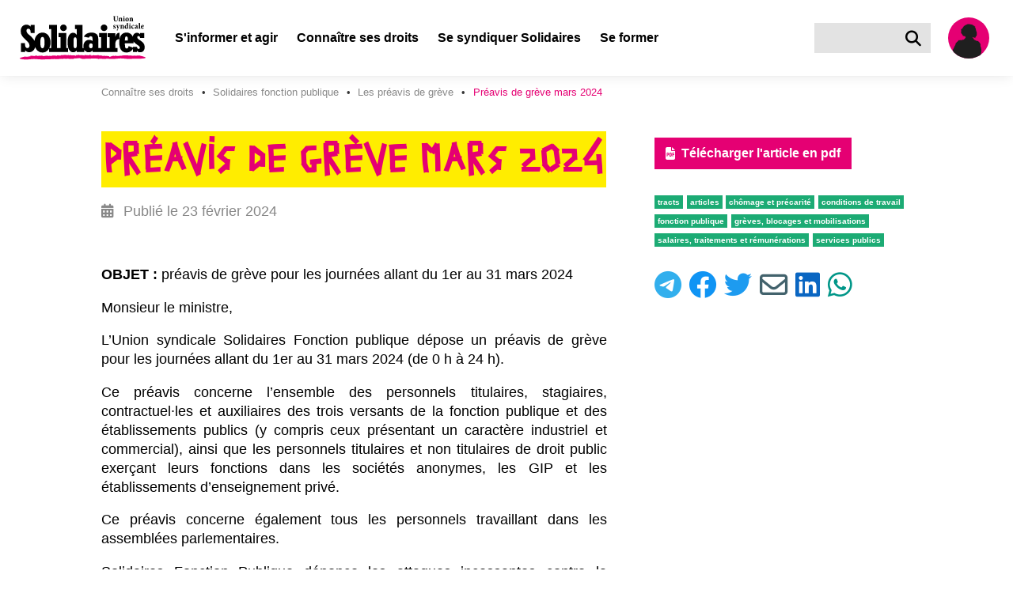

--- FILE ---
content_type: text/html; charset=utf-8
request_url: https://solidaires.org/connaitre-ses-droits/solidaires-fp/les-preavis-de-greve/preavis-de-greve-mars-2024/
body_size: 19987
content:


<!DOCTYPE html>
<html lang="fr">
<head>
  <meta charset="UTF-8">
  <meta name="viewport" content="width=device-width, initial-scale=1">
  <meta property="og:type" content="website">
  <meta property="og:locale" content="fr_FR" />
  <meta property="og:site_name" content="Solidaires">
  <meta property="og:url" content="https://solidaires.org/connaitre-ses-droits/solidaires-fp/les-preavis-de-greve/preavis-de-greve-mars-2024/">
  <meta name="keywords" content="syndicat, transformation sociale, revendications, indépendance syndicale, unité syndicale, solidarité internationale, égalité, mouvements sociaux">
  <link rel="icon" type="image/x-icon" href="https://solidaires.org/static/img/logo/logo_solidaires_carre.svg">
  <link rel="dns-prefetch" href="https://matomo.solidaires.org/">
  <link rel="preconnect" href="https://matomo.solidaires.org/" crossorigin>
  <link rel="alternate" 
      type="application/rss+xml" 
      title="Derniers articles de Solidaires"
      href="/rss/" />
  <!-- meta title -->
  
  
    <meta property="og:title" content="Préavis de grève mars 2024" />
    <meta name="twitter:title" content="Préavis de grève mars 2024" />
  
  
  <!-- meta description -->
  
    
      <meta name="description" content="Préavis de grève Fonction Publique mars 2024">
      <meta property="og:description" content="Préavis de grève Fonction Publique mars 2024">
      <meta name="twitter:description" content="Préavis de grève Fonction Publique mars 2024">
    
  
  <!-- meta Images -->
  <!-- empty alt for better accessibility (screen reader ignores images) -->
  
    <meta property="og:image:alt" content="">
    <meta name="twitter:image:alt" content="">
    
     
      <meta property="og:image" content="https://solidaires.org/media/images/preavis_mars_2024_SrRziyI.0c369526.fill-1200x600.png">
      <link rel="image_src" href="https://solidaires.org/media/images/preavis_mars_2024_SrRziyI.0c369526.fill-1200x600.png" />
    
    <meta name="twitter:card" content="summary_large_image">
  
  
  <!-- title -->
  <title>Préavis de grève mars 2024 | Solidaires</title>
  <!-- CSS -->
  
  <link rel="stylesheet" href="/static/css/app.css">
  
  
</head>
<body class="has-navbar-fixed-top">
<a href="#main-content" id="skip-to-content">Aller au contenu principal</a>



<nav class="navbar is-fixed-top" role="navigation" aria-label="main navigation">
  <div class="navbar-brand is-align-items-center">
    <a class="navbar-item" href="/">
      <img src="/static/img/logo/logo_solidaires.svg" alt="accueil">
    </a>

    <div class="is-hidden-desktop navbar-item search">
      <a href="/rechercher/" class="search-button is-flex is-align-items-center" title="Rechercher" aria-label="Rechercher">
        <i class="fas fa-lg fa-search" aria-hidden="true"></i>
      </a>
    </div>
    <a class="is-hidden-desktop navbar-item user-icon" href="/espace-adherent/" title="Espace membre" aria-label="Espace membre">
      <svg class="silhouette-mobile" data-name="Calque 1" width="60.002" height="60.002" viewBox="0 0 60 60" xmlns="http://www.w3.org/2000/svg"><defs><clipPath id="silhouette-mobile"><circle cx="30.001" cy="30.001" r="26.001" style="fill:none"/></clipPath></defs><path d="M30.001 60.002a30.001 30.001 0 1 1 30.001-30.001 30.035 30.035 0 0 1-30.001 30.001Zm0-52.002a22.001 22.001 0 1 0 22.001 22.001A22.026 22.026 0 0 0 30.001 8Z" style="fill:#ffed00" class="yellow-circle"/><circle cx="30.001" cy="30.001" style="fill:#e50073;fill-opacity:1" r="26.001" class="background"/><g clip-path="url(#silhouette-mobile)"><path d="M18.487 124.315s1.038.519 1.298.692c.26.173 1.081 1.644 1.428 1.774.345.13 1.903 1.6 2.508 1.644.606.043 3.028.649 3.764.649.735 0 3.504.735 3.85.735a21.773 21.773 0 0 1 2.985-.26c.908.087 2.855.173 2.855.173a3.272 3.272 0 0 0 .606-1.643c0-.823.519-7.7.475-10.166-.043-2.466-.173-15.314-.346-16.742a27.381 27.381 0 0 1-.216-5.667c.216-1.514.433-3.244.52-4.542.086-1.298.302-2.25.302-2.812 0-.562.216-2.163.216-2.163s1.212-2.855 1.385-3.374a15.757 15.757 0 0 0 1.168-3.893 6.757 6.757 0 0 1 .303-1.904s.216-1.687.216-2.422c0-.735-.303-4.066-.303-4.066l-12.112-2.899-2.077-10.08-4.715.91-2.812 10.165-5.234-2.163-.52 3.417.303 4.672s.779 6.49.952 7.181l.173.692s1.082 6.663 1.082 7.009c0 .346 1.254 6.402 1.254 6.402a12.01 12.01 0 0 1 .52 2.898c-.044 1.039.475 7.787.475 7.787l.605 5.45s-.13 4.154-.259 5.581c-.13 1.427-.649 6.965-.649 6.965" style="fill:#1f1f1f"/><path d="m32.254 29.588 3.115-.032a11.675 11.675 0 0 0 .973 1.687c.162.065.325.616.325.616s.454.292.486.487c.033.195.422.227.617.227a9.044 9.044 0 0 1 1.395.746 4.867 4.867 0 0 0 .973.325 5.592 5.592 0 0 1 .78.162 6.006 6.006 0 0 1 .875.097c.162.065.422.584.422.584a2.114 2.114 0 0 1 .876.455 19.665 19.665 0 0 1 1.33 2.238s.422 0 .454.292c.032.292 0 1.07 0 1.07s-.004.877.015 1.428a20.235 20.235 0 0 0 .731 2.564 17.61 17.61 0 0 1 .52 3.503c0 1.396-.812 4.77-.78 5.451a12.366 12.366 0 0 1-.778 3.796c-.39.714-1.168 1.947-1.168 1.947l-1.168 1.135s.033 4.218-.13 4.672a17.352 17.352 0 0 0 .13 3.083l.033 2.368.097 2.985-.033.811-.584.714v-.909s-2.109-.486-2.303-.486c-.195 0-3.245-.909-3.245-.909l-3.082-.811a1.894 1.894 0 0 0-.876-.422c-.422-.032-.713-.39-1.265-.421a8.01 8.01 0 0 0-2.044.583l-.065 1.169a8.15 8.15 0 0 1-1.07.421c-.228.033-1.136.033-1.136.033l-.454-10.058.843-1.362-3.828.291.162.974-.617 2.725-1.167 4.445-.974 2.758a7.96 7.96 0 0 1-1.784-.552c-.357-.26-1.493-.844-1.493-.844l-1.395-.81-.097.876-.13.162-2.141-.098-.616-.876.291-.746s.065-1.103.098-1.362c.032-.26 0-1.785.097-2.142s.195-1.136.195-1.136-.227-4.996-.227-5.288c0-.292.162-1.59.162-1.59s-1.752-.616-2.207-.876a15.35 15.35 0 0 1-2.433-1.687 7.16 7.16 0 0 1-.584-1.72 10.468 10.468 0 0 1-.486-1.33 5.66 5.66 0 0 1 .616-1.849c.227-.227.13-.876.26-1.233.13-.357 1.914-4.315 1.979-4.542a5.003 5.003 0 0 1 .584-.876 4.927 4.927 0 0 1 .389-1.006c.227-.39.454-.81.454-.81s-.292-.553.065-.617a.425.425 0 0 0 .39-.325 3.434 3.434 0 0 0 .486-.94 2.175 2.175 0 0 1 .227-.65l.39-.454s-.422-.714-.325-.778c.097-.065.357-.617.649-.617.292 0 .552-.616.746-.844.195-.227 1.07-1.038 1.266-1.2a7.907 7.907 0 0 0 .908-.843c.065-.13.097-.617.39-.617.291 0 .746.324.876.227a1.022 1.022 0 0 1 .778-.421c.487 0 1.492.356 2.044.162a3.665 3.665 0 0 0 1.038-.39 2.635 2.635 0 0 1 1.168-.194 1.403 1.403 0 0 0 .941-.487c.357-.454 1.038-1.168 1.395-1.525s.746-.94 1.2-1.006c.455-.064 5.451.422 5.451.422" style="fill:#1f1f1f"/><path d="m28.101 14.08-1.85 1.687-1.556 2.53-1.168 2.92-.26 4.315.682 1.46 1.135.228s.584 1.168.811 1.525a6.577 6.577 0 0 1 .39.714l-.098 1.135a8.616 8.616 0 0 0-.94 1.622 5.151 5.151 0 0 1-.325 1.006 3.727 3.727 0 0 1 .649.162c.097.065-.033.227-.033.227a3.048 3.048 0 0 0-.681.617 1.277 1.277 0 0 1-.487.421 2.985 2.985 0 0 1 .52 1.233c.097.682.356 2.174.356 2.174s.552-.065.714.195a7.094 7.094 0 0 0 .843 1.2c.195.13.487.616.909.098.422-.52.682-.487.682-.487l.81-2.466a9.571 9.571 0 0 1 1.33-2.076c.455-.325.78-.682 1.266-1.038a5.138 5.138 0 0 1 1.492-.585l.325-.26s.616-1.46.746-1.621c.13-.163.357-.52.357-.52a.278.278 0 0 1-.227-.292c0-.259.26-1.492.26-1.492l2.108-1.298 1.687-2.238-.908-4.413-.779-3.796-2.433-2.109-3.18-.551z" style="fill:#1f1f1f"/><path d="M32.449 12.88a4.84 4.84 0 0 0 .779.064 4.484 4.484 0 0 1 1.622.422 2.523 2.523 0 0 1 .746.779 11.988 11.988 0 0 1 1.298.486c.649.292 1.362.941 1.395 1.298a3.567 3.567 0 0 1 0 .649 5.594 5.594 0 0 0-.616-1.006 1.304 1.304 0 0 0-.455-.227 12.38 12.38 0 0 1 1.525 2.433c.13.617.649 2.823.779 3.083.13.26.194 1.103.357 1.2.162.097.227.422.227.422l-.455-.195s.65.52.617.974a19.15 19.15 0 0 1 .065 1.979 12.201 12.201 0 0 0-.195 1.233c0 .194-.292-.098-.292-.098a4.156 4.156 0 0 1 .13.65c.065.453.065.94.162.972.098.033-.681-.324-.714-.421-.032-.098-.227-.033-.357.551-.13.584-.486.844-.518 1.136a24.51 24.51 0 0 0-.065 1.07l-.487-.778-.357.227-.097-.487-.617.617v-.584a2.909 2.909 0 0 1-.616.097 2.267 2.267 0 0 1-.811-.422l-.455.195-.454-.65a6.543 6.543 0 0 0 .681-.94c.13-.292.455-1.038.455-1.038s.584.065.778-.13a5.841 5.841 0 0 0 .714-1.427 2.226 2.226 0 0 0 .13-1.2c-.097-.358-.162-.714-.52-.618a7.742 7.742 0 0 0-.615.195s0-2.433-.033-3.082a4.446 4.446 0 0 0-1.006-2.271 6.205 6.205 0 0 0-1.881-1.622 5.055 5.055 0 0 0-1.785-.746 12.15 12.15 0 0 0-1.59.097 6.772 6.772 0 0 0-2.206.486c-.551.26-1.135.163-1.33.811-.195.65.389 1.396 0 1.947a6.651 6.651 0 0 0-.974 2.11c-.194.778-.454.908-.519 1.621a20.414 20.414 0 0 0-.097 2.272c.033.389.065 1.265.065 1.557a6.447 6.447 0 0 0 .624 1.424l-.527-.321-.357-.162s-.097.227-.227.26a5.742 5.742 0 0 1-.68.032l.161-.422-.324-.357s-.26.487-.325.584c-.065.098-.26-.13-.324-.454-.065-.325-.26.195-.26.195s-.065-.714-.065-.844a1.715 1.715 0 0 0-.227-.487l-.324.228s.227-.422 0-.617a3.616 3.616 0 0 1-1.038-1.233c-.13-.454-.325-.94-.325-.94a.536.536 0 0 0-.292.486s-.324-.65-.227-.844c.098-.194.519-.714.519-1.103 0-.39-.162-.551-.162-1.2v-.876a1.433 1.433 0 0 0-.292.649 2.658 2.658 0 0 1 .097-1.038 2.16 2.16 0 0 1 .779-.78s-.584-.032-.779.228a1.548 1.548 0 0 1 1.039-.584 1.211 1.211 0 0 0 .875-.324l.357-.422-.454.032s.682-.94.941-1.33c.26-.39 1.006-1.59 1.298-1.59.292 0 .908-.746 1.363-.876.454-.13 1.233-.681 1.816-.843a7.621 7.621 0 0 1 1.947-.65 8.012 8.012 0 0 1 1.752.163 3.848 3.848 0 0 1 .714.292z" style="fill:#1f1f1f"/><path d="M27.015 26.57a.76.76 0 0 0 .503 0 3.609 3.609 0 0 1 1.46-.064l.356.097a1.214 1.214 0 0 0 .552.065 2.197 2.197 0 0 1 .908.065 5.584 5.584 0 0 0 .909.26c.324.032.519.064.519.064s-1.103.39-1.46.585a2.355 2.355 0 0 1-1.428.227c-.454-.098-1.07-.163-1.33-.454-.26-.293-.649-.78-.99-.844m-6.05 29.784 1.07.065a.968.968 0 0 0-.421.291 12.34 12.34 0 0 0-.584 1.136c-.163.26-.292.552-.422.52a17.805 17.805 0 0 1-1.72-.65c-.519-.26-2.563-1.265-2.563-1.265a2.598 2.598 0 0 0-.94.325 2.738 2.738 0 0 0-.714 1.265c-.065.357-.26.292-.26.616a8.404 8.404 0 0 0 .194 1.168s.26.552.487.552a2.952 2.952 0 0 0-.584.714c-.065.226-.26.875-.292 1.07-.032.195-.162.52-.032.714a.928.928 0 0 0 .519.26h.227a2.418 2.418 0 0 1-.26.551c-.13.162-.292.292-.194.422a.935.935 0 0 0 .649.292 1.06 1.06 0 0 0 .973-.26c.357-.324.39-.486.39-.486l1.102-.682a4.833 4.833 0 0 0 1.039-.097 6.758 6.758 0 0 0 2.238-.162 9.007 9.007 0 0 0 2.239-1.558 3.899 3.899 0 0 1 1.947-.26 7.326 7.326 0 0 0 2.173.163c.552 0 1.85.033 1.85.033a20.384 20.384 0 0 1-2.141-2.856 28.93 28.93 0 0 1-1.104-2.4 8.154 8.154 0 0 1 2.271-.292c.617.13 1.622.259 2.012-.098.39-.357 1.817-1.914 1.817-1.914s.778.065.844-.13c0 0 .421.422.778.26l.487.649s.13.616.486.746c.357.13 1.071.13 1.103-.292 0 0 .617-.065.78-.357.162-.292-.066-1.168-.066-1.168l-.421-1.72s.583.098.68-.227a5.398 5.398 0 0 0 .13-1.622 8.788 8.788 0 0 0-.908-1.914c-.13-.098-.324-.52-.584-.52-.26 0-1.2-.161-1.427 0a2.612 2.612 0 0 1-1.136.52c-.357 0-1.07-.065-1.33.227a419.91 419.91 0 0 1-2.596 2.758 5.92 5.92 0 0 1-1.46.746 10.6 10.6 0 0 1-2.044-.357 6.12 6.12 0 0 0-.648-.162h-.552s-.552 0-1.655 2.076a17.392 17.392 0 0 0-1.427 3.31" style="fill:#1f1f1f"/></g></svg>
    </a>

    <a role="button" class="navbar-burger" aria-label="menu" aria-expanded="false" data-target="navbar-content" tabindex="0">
      <span aria-hidden="true"></span>
      <span aria-hidden="true"></span>
      <span aria-hidden="true"></span>
    </a>
  </div>
  <div id="navbar-content" class="navbar-menu">
    <div class="navbar-start">
      

  

  <!-- Desktop version dropdown -->
  <div class="navbar-item has-text-weight-bold has-dropdown is-hoverable is-hidden-touch">
    <span class="navbar-link is-arrowless " tabindex="0" >
      S&#x27;informer et agir
    </span>

    <div class="navbar-dropdown is-size-6">
      
        
        <a class="navbar-item has-text-white has-text-weight-bold " href="/sinformer-et-agir/rechercher/">
          
            <i class="fas fa-search mr-2" aria-hidden="true"></i>
          
          S&#x27;informer et Agir
        </a>
        
          <hr class="navbar-divider">
        
        
      
        
        <a class="navbar-item has-text-white has-text-weight-bold " href="/sinformer-et-agir/actualites-et-mobilisations/">
          
          Actualités et Mobilisations
        </a>
        
        
      
        

        <div class="nested navbar-item dropdown" tabindex="0">
          <div class="dropdown-trigger">
            <span class="button is-flex is-justify-content-space-between has-text-white has-text-weight-bold " aria-haspopup="true" aria-controls="dropdown-menu-">
              <span>Brochures et argumentaires</span>
              <i class="fas fa-angle-right ml-2" aria-hidden="true"></i>
            </span>
          </div>

          <div class="dropdown-menu" id="dropdown-menu-" role="menu">
            <div class="dropdown-content">
              
              <a href="/sinformer-et-agir/brochures/argumentaires/" class="dropdown-item is-size-6 has-text-white ">
                Argumentaires
              </a>
              
              <a href="/sinformer-et-agir/brochures/brochures-et-argumentaires-interpro/" class="dropdown-item is-size-6 has-text-white ">
                Brochures interprofessionnelles et dossiers
              </a>
              
              <a href="/sinformer-et-agir/brochures/international/" class="dropdown-item is-size-6 has-text-white ">
                Revues internationales
              </a>
              
              <a href="/sinformer-et-agir/brochures/la-revue-les-utopiques/" class="dropdown-item is-size-6 has-text-white ">
                La revue les utopiques
              </a>
              
            </div>
          </div>
        </div>

        
      
        
        <a class="navbar-item has-text-white has-text-weight-bold " href="/sinformer-et-agir/les-journaux-et-bulletins/">
          
          Les journaux et bulletins
        </a>
        
        
      
        

        <div class="nested navbar-item dropdown" tabindex="0">
          <div class="dropdown-trigger">
            <span class="button is-flex is-justify-content-space-between has-text-white has-text-weight-bold " aria-haspopup="true" aria-controls="dropdown-menu-">
              <span>Médiathèque</span>
              <i class="fas fa-angle-right ml-2" aria-hidden="true"></i>
            </span>
          </div>

          <div class="dropdown-menu" id="dropdown-menu-" role="menu">
            <div class="dropdown-content">
              
              <a href="/sinformer-et-agir/mediatheque/visuels/" class="dropdown-item is-size-6 has-text-white ">
                Visuels
              </a>
              
              <a href="/sinformer-et-agir/mediatheque/videos/" class="dropdown-item is-size-6 has-text-white ">
                Vidéos
              </a>
              
              <a href="/sinformer-et-agir/mediatheque/podcast-voies-syndicales/" class="dropdown-item is-size-6 has-text-white ">
                Podcasts
              </a>
              
            </div>
          </div>
        </div>

        
      
        
        <a class="navbar-item has-text-white has-text-weight-bold " href="/sinformer-et-agir/liens-utiles/">
          
          Liens utiles
        </a>
        
        
      
        
        <a class="navbar-item has-text-white has-text-weight-bold " href="/sinformer-et-agir/agenda/">
          
          Agenda
        </a>
        
        
      
    </div>
  </div>

  <!-- Mobile/tablet version dropdown -->
  <div class="navbar-item has-text-weight-bold is-hidden-desktop dropdown">
    <input type="checkbox" id="toggle-dropdown-35" class="toggle-dropdown visually-hidden" tabindex="-1">
    <label class="is-flex is-justify-content-space-between label-toggle-dropdown" for="toggle-dropdown-35" tabindex="0">
      <span>S&#x27;informer et agir</span>
      <span class="icon is-small">
        <i class="fas fa-angle-down" aria-hidden="true"></i>
        <i class="fas fa-angle-up" aria-hidden="true"></i>
      </span>
    </label>
    <div class="dropdown-content">
      
        
        <a class="navbar-item is-size-6 has-text-weight-bold" href="/sinformer-et-agir/rechercher/">
          
            <i class="fas fa-search mr-2" aria-hidden="true"></i>
          
          S&#x27;informer et Agir
        </a>
        
          <hr class="navbar-divider">
        
        
      
        
        <a class="navbar-item is-size-6 has-text-weight-bold" href="/sinformer-et-agir/actualites-et-mobilisations/">
          
          Actualités et Mobilisations
        </a>
        
        
      
        
          <div class="navbar-item has-text-weight-bold is-hidden-desktop dropdown">
            <input type="checkbox" id="toggle-dropdown-brochures-et-argumentaires" class="toggle-dropdown visually-hidden" tabindex="-1">
            <label class="is-flex is-justify-content-space-between label-toggle-dropdown" for="toggle-dropdown-brochures-et-argumentaires" tabindex="0">
              <span>Brochures et argumentaires</span>
              <span class="icon is-small">
                <i class="fas fa-angle-down" aria-hidden="true"></i>
                <i class="fas fa-angle-up" aria-hidden="true"></i>
              </span>
            </label>
            <div class="dropdown-content submenu">
              
              <a href="/sinformer-et-agir/brochures/argumentaires/" class="navbar-item is-size-6 has-text-weight-bold">
                Argumentaires
              </a>
              
              <a href="/sinformer-et-agir/brochures/brochures-et-argumentaires-interpro/" class="navbar-item is-size-6 has-text-weight-bold">
                Brochures interprofessionnelles et dossiers
              </a>
              
              <a href="/sinformer-et-agir/brochures/international/" class="navbar-item is-size-6 has-text-weight-bold">
                Revues internationales
              </a>
              
              <a href="/sinformer-et-agir/brochures/la-revue-les-utopiques/" class="navbar-item is-size-6 has-text-weight-bold">
                La revue les utopiques
              </a>
              
            </div>
          </div>
        
      
        
        <a class="navbar-item is-size-6 has-text-weight-bold" href="/sinformer-et-agir/les-journaux-et-bulletins/">
          
          Les journaux et bulletins
        </a>
        
        
      
        
          <div class="navbar-item has-text-weight-bold is-hidden-desktop dropdown">
            <input type="checkbox" id="toggle-dropdown-mediatheque" class="toggle-dropdown visually-hidden" tabindex="-1">
            <label class="is-flex is-justify-content-space-between label-toggle-dropdown" for="toggle-dropdown-mediatheque" tabindex="0">
              <span>Médiathèque</span>
              <span class="icon is-small">
                <i class="fas fa-angle-down" aria-hidden="true"></i>
                <i class="fas fa-angle-up" aria-hidden="true"></i>
              </span>
            </label>
            <div class="dropdown-content submenu">
              
              <a href="/sinformer-et-agir/mediatheque/visuels/" class="navbar-item is-size-6 has-text-weight-bold">
                Visuels
              </a>
              
              <a href="/sinformer-et-agir/mediatheque/videos/" class="navbar-item is-size-6 has-text-weight-bold">
                Vidéos
              </a>
              
              <a href="/sinformer-et-agir/mediatheque/podcast-voies-syndicales/" class="navbar-item is-size-6 has-text-weight-bold">
                Podcasts
              </a>
              
            </div>
          </div>
        
      
        
        <a class="navbar-item is-size-6 has-text-weight-bold" href="/sinformer-et-agir/liens-utiles/">
          
          Liens utiles
        </a>
        
        
      
        
        <a class="navbar-item is-size-6 has-text-weight-bold" href="/sinformer-et-agir/agenda/">
          
          Agenda
        </a>
        
        
      
    </div>
  </div>

  

  

  <!-- Desktop version dropdown -->
  <div class="navbar-item has-text-weight-bold has-dropdown is-hoverable is-hidden-touch">
    <span class="navbar-link is-arrowless ancestor" tabindex="0" >
      Connaître ses droits
    </span>

    <div class="navbar-dropdown is-size-6">
      
        
        <a class="navbar-item has-text-white has-text-weight-bold " href="/connaitre-ses-droits/rechercher/">
          
            <i class="fas fa-search mr-2" aria-hidden="true"></i>
          
          Connaître ses droits
        </a>
        
          <hr class="navbar-divider">
        
        
      
        
        <a class="navbar-item has-text-white has-text-weight-bold " href="/connaitre-ses-droits/fiche-droits/">
          
          Fiches « Connaître ses droits »
        </a>
        
        
      
        
        <a class="navbar-item has-text-white has-text-weight-bold " href="http://la-petite-boite-a-outils.org/">
          
          Les conditions de travail : la petite boite à outils
        </a>
        
        
      
        
        <a class="navbar-item has-text-white has-text-weight-bold " href="/connaitre-ses-droits/lettres-types/">
          
          Lettres types pour faire respecter ses droits
        </a>
        
        
      
        
        <a class="navbar-item has-text-white has-text-weight-bold " href="/connaitre-ses-droits/cse/">
          
          En CSE (comité social et économique)
        </a>
        
        
      
        
        <a class="navbar-item has-text-white has-text-weight-bold ancestor" href="/connaitre-ses-droits/solidaires-fp/">
          
          Solidaires fonction publique
        </a>
        
        
      
    </div>
  </div>

  <!-- Mobile/tablet version dropdown -->
  <div class="navbar-item has-text-weight-bold is-hidden-desktop dropdown">
    <input type="checkbox" id="toggle-dropdown-36" class="toggle-dropdown visually-hidden" tabindex="-1">
    <label class="is-flex is-justify-content-space-between label-toggle-dropdown" for="toggle-dropdown-36" tabindex="0">
      <span>Connaître ses droits</span>
      <span class="icon is-small">
        <i class="fas fa-angle-down" aria-hidden="true"></i>
        <i class="fas fa-angle-up" aria-hidden="true"></i>
      </span>
    </label>
    <div class="dropdown-content">
      
        
        <a class="navbar-item is-size-6 has-text-weight-bold" href="/connaitre-ses-droits/rechercher/">
          
            <i class="fas fa-search mr-2" aria-hidden="true"></i>
          
          Connaître ses droits
        </a>
        
          <hr class="navbar-divider">
        
        
      
        
        <a class="navbar-item is-size-6 has-text-weight-bold" href="/connaitre-ses-droits/fiche-droits/">
          
          Fiches « Connaître ses droits »
        </a>
        
        
      
        
        <a class="navbar-item is-size-6 has-text-weight-bold" href="http://la-petite-boite-a-outils.org/">
          
          Les conditions de travail : la petite boite à outils
        </a>
        
        
      
        
        <a class="navbar-item is-size-6 has-text-weight-bold" href="/connaitre-ses-droits/lettres-types/">
          
          Lettres types pour faire respecter ses droits
        </a>
        
        
      
        
        <a class="navbar-item is-size-6 has-text-weight-bold" href="/connaitre-ses-droits/cse/">
          
          En CSE (comité social et économique)
        </a>
        
        
      
        
        <a class="navbar-item is-size-6 has-text-weight-bold" href="/connaitre-ses-droits/solidaires-fp/">
          
          Solidaires fonction publique
        </a>
        
        
      
    </div>
  </div>

  

  

  <!-- Desktop version dropdown -->
  <div class="navbar-item has-text-weight-bold has-dropdown is-hoverable is-hidden-touch">
    <span class="navbar-link is-arrowless " tabindex="0" >
      Se syndiquer Solidaires
    </span>

    <div class="navbar-dropdown is-size-6">
      
        

        <div class="nested navbar-item dropdown" tabindex="0">
          <div class="dropdown-trigger">
            <span class="button is-flex is-justify-content-space-between has-text-white has-text-weight-bold " aria-haspopup="true" aria-controls="dropdown-menu-">
              <span>À propos de Solidaires</span>
              <i class="fas fa-angle-right ml-2" aria-hidden="true"></i>
            </span>
          </div>

          <div class="dropdown-menu" id="dropdown-menu-" role="menu">
            <div class="dropdown-content">
              
              <a href="/se-syndiquer/a-propos-de-solidaires/presentation/" class="dropdown-item is-size-6 has-text-white ">
                Présentation
              </a>
              
              <a href="/se-syndiquer/a-propos-de-solidaires/histoire/" class="dropdown-item is-size-6 has-text-white ">
                Histoire
              </a>
              
              <a href="/se-syndiquer/a-propos-de-solidaires/solidaires-vu-par-des-sociologues/" class="dropdown-item is-size-6 has-text-white ">
                Solidaires vu par des sociologues
              </a>
              
              <a href="/se-syndiquer/a-propos-de-solidaires/actes/" class="dropdown-item is-size-6 has-text-white ">
                Statuts, actes et textes de congrès
              </a>
              
              <a href="/se-syndiquer/a-propos-de-solidaires/solidaires-est-membre/" class="dropdown-item is-size-6 has-text-white ">
                Les comptes
              </a>
              
            </div>
          </div>
        </div>

        
      
        
        <a class="navbar-item has-text-white has-text-weight-bold " href="/se-syndiquer/les-syndicats/">
          
          Les syndicats
        </a>
        
        
      
        
        <a class="navbar-item has-text-white has-text-weight-bold " href="/se-syndiquer/les-solidaires-locaux/">
          
          Les Solidaires locaux
        </a>
        
        
      
        
        <a class="navbar-item has-text-white has-text-weight-bold " href="/se-syndiquer/pourquoi-se-syndiquer/">
          
          Pourquoi se syndiquer ?
        </a>
        
        
      
        
        <a class="navbar-item has-text-white has-text-weight-bold " href="/se-syndiquer/nos-positions/">
          
          Nos positions
        </a>
        
        
      
        
        <a class="navbar-item has-text-white has-text-weight-bold " href="/se-syndiquer/nous-rejoindre/">
          
          Adhérer
        </a>
        
        
      
    </div>
  </div>

  <!-- Mobile/tablet version dropdown -->
  <div class="navbar-item has-text-weight-bold is-hidden-desktop dropdown">
    <input type="checkbox" id="toggle-dropdown-37" class="toggle-dropdown visually-hidden" tabindex="-1">
    <label class="is-flex is-justify-content-space-between label-toggle-dropdown" for="toggle-dropdown-37" tabindex="0">
      <span>Se syndiquer Solidaires</span>
      <span class="icon is-small">
        <i class="fas fa-angle-down" aria-hidden="true"></i>
        <i class="fas fa-angle-up" aria-hidden="true"></i>
      </span>
    </label>
    <div class="dropdown-content">
      
        
          <div class="navbar-item has-text-weight-bold is-hidden-desktop dropdown">
            <input type="checkbox" id="toggle-dropdown-a-propos-de-solidaires" class="toggle-dropdown visually-hidden" tabindex="-1">
            <label class="is-flex is-justify-content-space-between label-toggle-dropdown" for="toggle-dropdown-a-propos-de-solidaires" tabindex="0">
              <span>À propos de Solidaires</span>
              <span class="icon is-small">
                <i class="fas fa-angle-down" aria-hidden="true"></i>
                <i class="fas fa-angle-up" aria-hidden="true"></i>
              </span>
            </label>
            <div class="dropdown-content submenu">
              
              <a href="/se-syndiquer/a-propos-de-solidaires/presentation/" class="navbar-item is-size-6 has-text-weight-bold">
                Présentation
              </a>
              
              <a href="/se-syndiquer/a-propos-de-solidaires/histoire/" class="navbar-item is-size-6 has-text-weight-bold">
                Histoire
              </a>
              
              <a href="/se-syndiquer/a-propos-de-solidaires/solidaires-vu-par-des-sociologues/" class="navbar-item is-size-6 has-text-weight-bold">
                Solidaires vu par des sociologues
              </a>
              
              <a href="/se-syndiquer/a-propos-de-solidaires/actes/" class="navbar-item is-size-6 has-text-weight-bold">
                Statuts, actes et textes de congrès
              </a>
              
              <a href="/se-syndiquer/a-propos-de-solidaires/solidaires-est-membre/" class="navbar-item is-size-6 has-text-weight-bold">
                Les comptes
              </a>
              
            </div>
          </div>
        
      
        
        <a class="navbar-item is-size-6 has-text-weight-bold" href="/se-syndiquer/les-syndicats/">
          
          Les syndicats
        </a>
        
        
      
        
        <a class="navbar-item is-size-6 has-text-weight-bold" href="/se-syndiquer/les-solidaires-locaux/">
          
          Les Solidaires locaux
        </a>
        
        
      
        
        <a class="navbar-item is-size-6 has-text-weight-bold" href="/se-syndiquer/pourquoi-se-syndiquer/">
          
          Pourquoi se syndiquer ?
        </a>
        
        
      
        
        <a class="navbar-item is-size-6 has-text-weight-bold" href="/se-syndiquer/nos-positions/">
          
          Nos positions
        </a>
        
        
      
        
        <a class="navbar-item is-size-6 has-text-weight-bold" href="/se-syndiquer/nous-rejoindre/">
          
          Adhérer
        </a>
        
        
      
    </div>
  </div>

  

  
  <a class="navbar-item has-text-weight-bold root-item " href="/se-former/">
    Se former
  </a>
  


    </div>

    <div class="navbar-end is-hidden-touch">
      <div class="navbar-item search">
        <form action="/rechercher/" id="navbarSearch">
          <div class="field has-addons">
            <div class="control">
              <input name="search" class="input" type="text" aria-label="Rechercher dans le site">
            </div>
            <div class="control">
              <a class="search-button is-flex is-align-items-center" title="Rechercher" aria-label="Rechercher" onclick="document.forms['navbarSearch'].submit()">
                <i class="fas fa-lg fa-search" aria-hidden="true"></i>
              </a>
            </div>
          </div>
        </form>
      </div>
      <a class="navbar-item user-icon" href="/espace-adherent/" title="Espace membre" aria-label="Espace membre">
        <?xml version="1.0" encoding="UTF-8" standalone="no"?>
<svg
   class="silhouette"
   data-name="Calque 1"
   width="80"
   height="80"
   viewBox="0 0 80 80"
   version="1.1"
   id="svg25"
   sodipodi:docname="silhouette.svg"
   inkscape:version="1.1.1 (eb90963e84, 2021-10-02)"
   xmlns:inkscape="http://www.inkscape.org/namespaces/inkscape"
   xmlns:sodipodi="http://sodipodi.sourceforge.net/DTD/sodipodi-0.dtd"
   xmlns="http://www.w3.org/2000/svg"
   xmlns:svg="http://www.w3.org/2000/svg">
  <sodipodi:namedview
     id="namedview27"
     pagecolor="#ffffff"
     bordercolor="#666666"
     borderopacity="1.0"
     inkscape:pageshadow="2"
     inkscape:pageopacity="0.0"
     inkscape:pagecheckerboard="0"
     showgrid="false"
     inkscape:zoom="5.8689863"
     inkscape:cx="40.978116"
     inkscape:cy="33.310693"
     inkscape:window-width="1528"
     inkscape:window-height="836"
     inkscape:window-x="72"
     inkscape:window-y="27"
     inkscape:window-maximized="1"
     inkscape:current-layer="svg25"
     showguides="false" />
  <defs
     id="defs5">
    <clipPath
       id="silhouette">
      <circle
         cx="26.001"
         cy="26.001"
         r="26.001"
         style="fill:none"
         id="circle2" />
    </clipPath>
    <clipPath
       id="clip-path">
      <circle
         cx="26.00109"
         cy="26.0011"
         r="26.00109"
         style="fill:none"
         id="circle1008" />
    </clipPath>
  </defs>
  <path
     d="M40 70.001A30.001 30.001 0 1 1 70.001 40 30.035 30.035 0 0 1 40 70.001Zm0-52.002A22.001 22.001 0 1 0 62.001 40 22.026 22.026 0 0 0 40 17.999Z"
     style="fill:#ffed00"
     class="yellow-circle"
     id="path7" />
  <circle
     cx="40"
     cy="40"
     style="fill:#e50073;fill-opacity:1"
     r="26.001"
     class="background"
     id="circle9" />
  <path
     style="fill:#1f1f1f;stroke-width:.873776"
     d="m54.046 4.975 25.95 11.715-7.681 17.016-25.95-11.715Z"
     class="pancarte"
     transform="translate(-.014 -.262)"
     id="path11" />
  <path
     style="fill:#1f1f1f"
     d="m59.908 23.956 1.77.83-12.327 26.286-1.77-.83Z"
     class="pancarte"
     transform="translate(-.014 -.262)"
     id="path13" />
  <path
     d="m 42.449,22.879 a 4.84,4.84 0 0 0 0.778,0.064 4.484,4.484 0 0 1 1.623,0.422 2.523,2.523 0 0 1 0.746,0.778 11.988,11.988 0 0 1 1.298,0.487 c 0.649,0.292 1.362,0.941 1.395,1.298 a 3.567,3.567 0 0 1 0,0.649 5.594,5.594 0 0 0 -0.617,-1.006 1.304,1.304 0 0 0 -0.454,-0.227 12.38,12.38 0 0 1 1.525,2.433 c 0.13,0.617 0.649,2.823 0.779,3.083 0.13,0.26 0.194,1.103 0.357,1.2 0.162,0.097 0.227,0.422 0.227,0.422 l -0.455,-0.195 c 0,0 0.65,0.52 0.617,0.974 a 19.148,19.148 0 0 1 0.065,1.979 12.201,12.201 0 0 0 -0.195,1.233 c 0,0.194 -0.292,-0.098 -0.292,-0.098 a 4.155,4.155 0 0 1 0.13,0.65 c 0.065,0.453 0.065,0.94 0.162,0.972 0.098,0.033 -0.681,-0.324 -0.714,-0.421 -0.032,-0.098 -0.227,-0.033 -0.357,0.551 -0.13,0.584 -0.486,0.844 -0.518,1.136 -0.033,0.292 -0.066,1.07 -0.066,1.07 l -0.486,-0.778 -0.357,0.227 -0.097,-0.487 -0.617,0.617 v -0.585 a 2.91,2.91 0 0 1 -0.616,0.098 2.267,2.267 0 0 1 -0.812,-0.422 l -0.454,0.195 -0.454,-0.65 a 6.542,6.542 0 0 0 0.681,-0.94 c 0.13,-0.292 0.454,-1.038 0.454,-1.038 0,0 0.585,0.065 0.78,-0.13 a 5.84,5.84 0 0 0 0.713,-1.427 2.226,2.226 0 0 0 0.13,-1.2 c -0.098,-0.358 -0.163,-0.715 -0.52,-0.618 a 7.742,7.742 0 0 0 -0.616,0.195 c 0,0 0,-2.433 -0.032,-3.082 a 4.446,4.446 0 0 0 -1.006,-2.271 6.206,6.206 0 0 0 -1.882,-1.622 5.055,5.055 0 0 0 -1.784,-0.747 12.15,12.15 0 0 0 -1.59,0.098 6.772,6.772 0 0 0 -2.206,0.486 c -0.552,0.26 -1.135,0.163 -1.33,0.811 -0.195,0.65 0.389,1.396 0,1.947 a 6.651,6.651 0 0 0 -0.974,2.11 c -0.194,0.778 -0.454,0.908 -0.519,1.621 a 20.412,20.412 0 0 0 -0.097,2.272 c 0.032,0.389 0.065,1.265 0.065,1.557 a 6.447,6.447 0 0 0 0.623,1.424 l -0.526,-0.321 -0.357,-0.162 c 0,0 -0.097,0.227 -0.227,0.26 a 5.742,5.742 0 0 1 -0.681,0.032 l 0.162,-0.422 -0.325,-0.357 c 0,0 -0.259,0.487 -0.324,0.584 -0.065,0.098 -0.26,-0.13 -0.325,-0.454 -0.064,-0.325 -0.259,0.195 -0.259,0.195 0,0 -0.065,-0.714 -0.065,-0.844 a 1.715,1.715 0 0 0 -0.227,-0.487 l -0.324,0.228 c 0,0 0.227,-0.422 0,-0.617 a 3.616,3.616 0 0 1 -1.039,-1.233 c -0.13,-0.454 -0.324,-0.94 -0.324,-0.94 a 0.536,0.536 0 0 0 -0.292,0.486 c 0,0 -0.324,-0.65 -0.227,-0.844 0.097,-0.194 0.519,-0.714 0.519,-1.103 0,-0.39 -0.162,-0.551 -0.162,-1.2 v -0.876 a 1.433,1.433 0 0 0 -0.292,0.649 2.658,2.658 0 0 1 0.097,-1.038 2.16,2.16 0 0 1 0.779,-0.78 c 0,0 -0.584,-0.032 -0.779,0.228 a 1.548,1.548 0 0 1 1.039,-0.584 1.211,1.211 0 0 0 0.875,-0.324 l 0.357,-0.422 -0.454,0.032 c 0,0 0.682,-0.94 0.941,-1.33 0.26,-0.39 1.006,-1.59 1.298,-1.59 0.292,0 0.908,-0.746 1.363,-0.876 0.454,-0.13 1.232,-0.681 1.816,-0.843 a 7.621,7.621 0 0 1 1.947,-0.65 8.012,8.012 0 0 1 1.752,0.163 3.848,3.848 0 0 1 0.714,0.292 z"
     style="fill:#1f1f1f"
     id="path19" />
  <g
     clip-path="url(#silhouette)"
     id="g1023"
     transform="translate(14.00011,13.99911)">
    <g
       id="g1173">
      <path
         id="path1013"
         style="fill:#1f1f1f"
         d="M 38.101562 24.078125 L 36.251953 25.765625 L 34.695312 28.296875 L 33.527344 31.216797 L 33.267578 35.53125 L 33.949219 36.992188 L 35.083984 37.21875 C 35.083984 37.21875 35.667431 38.387321 35.894531 38.744141 A 6.57526 6.57526 0 0 1 36.285156 39.457031 L 36.285156 39.458984 C 36.042303 39.67511 35.816615 39.959015 35.603516 40.171875 C 35.246726 40.528645 34.565774 41.241112 34.208984 41.695312 A 1.40349 1.40349 0 0 1 33.267578 42.183594 A 2.63528 2.63528 0 0 0 32.099609 42.376953 A 3.66484 3.66484 0 0 1 31.060547 42.765625 C 30.508977 42.960445 29.504098 42.605469 29.017578 42.605469 A 1.02247 1.02247 0 0 0 28.238281 43.027344 C 28.108581 43.124324 27.655031 42.798828 27.363281 42.798828 C 27.071131 42.798828 27.037656 43.286316 26.972656 43.416016 A 7.906 7.906 0 0 1 26.064453 44.259766 C 25.869683 44.421796 24.993608 45.231884 24.798828 45.458984 C 24.604058 45.686494 24.344904 46.302734 24.052734 46.302734 C 23.760954 46.302734 23.501677 46.854862 23.404297 46.919922 C 23.307327 46.984602 23.728516 47.699219 23.728516 47.699219 L 23.339844 48.152344 A 2.17527 2.17527 0 0 0 23.111328 48.800781 A 3.4334 3.4334 0 0 1 22.625 49.742188 A 0.42489 0.42489 0 0 1 22.236328 50.066406 C 21.879528 50.131056 22.171875 50.683594 22.171875 50.683594 C 22.171875 50.683594 21.943897 51.104601 21.716797 51.494141 A 4.92724 4.92724 0 0 0 21.328125 52.5 A 5.00341 5.00341 0 0 0 20.744141 53.376953 C 20.679071 53.604083 18.893382 57.561169 18.763672 57.917969 C 18.633962 58.274769 18.731426 58.923301 18.503906 59.150391 A 5.66108 5.66108 0 0 0 17.888672 61 A 10.46635 10.46635 0 0 0 18.375 62.330078 A 7.15926 7.15926 0 0 0 18.958984 64.050781 A 15.34924 15.34924 0 0 0 21.392578 65.738281 C 21.846768 65.997711 23.599609 66.613281 23.599609 66.613281 C 23.599609 66.613281 23.4375 67.910965 23.4375 68.203125 C 23.4375 68.495285 23.664062 73.492188 23.664062 73.492188 C 23.664063 73.492188 23.56614 74.270133 23.46875 74.626953 C 23.37137 74.984173 23.403414 76.509691 23.371094 76.769531 C 23.338764 77.028951 23.273438 78.130859 23.273438 78.130859 L 22.982422 78.876953 L 23.599609 79.753906 L 25.740234 79.851562 L 25.869141 79.689453 L 25.966797 78.8125 L 27.363281 79.623047 C 27.363281 79.623047 28.498669 80.206957 28.855469 80.466797 A 7.96024 7.96024 0 0 0 30.638672 81.019531 L 31.613281 78.261719 L 32.78125 73.816406 L 33.396484 71.089844 L 33.234375 70.117188 L 37.0625 69.826172 L 36.21875 71.1875 L 36.673828 81.246094 C 36.673828 81.246094 37.581484 81.245631 37.808594 81.212891 A 8.15037 8.15037 0 0 0 38.880859 80.791016 L 38.945312 79.623047 A 8.00972 8.00972 0 0 1 40.988281 79.039062 C 41.539851 79.071382 41.832036 79.428197 42.253906 79.460938 A 1.894 1.894 0 0 1 43.130859 79.882812 L 46.212891 80.695312 C 46.212891 80.695312 49.262671 81.603516 49.457031 81.603516 C 49.651821 81.603516 51.759766 82.089844 51.759766 82.089844 L 51.759766 82.998047 L 52.34375 82.283203 L 52.376953 81.472656 L 52.279297 78.488281 L 52.248047 76.119141 A 17.35152 17.35152 0 0 1 52.117188 73.037109 C 52.279618 72.582909 52.248047 68.365234 52.248047 68.365234 L 53.416016 67.230469 C 53.416016 67.230469 54.192891 65.996823 54.582031 65.283203 A 12.36612 12.36612 0 0 0 55.361328 61.486328 C 55.329018 60.805038 56.140625 57.432429 56.140625 56.037109 A 17.61046 17.61046 0 0 0 55.621094 52.533203 A 20.23436 20.23436 0 0 1 54.888672 49.96875 C 54.870452 49.41717 54.875 48.541016 54.875 48.541016 C 54.875 48.541016 54.90733 47.762853 54.875 47.470703 C 54.84268 47.178953 54.421875 47.179688 54.421875 47.179688 A 19.66646 19.66646 0 0 0 53.089844 44.941406 A 2.11366 2.11366 0 0 0 52.214844 44.486328 C 52.214844 44.486328 51.955429 43.967344 51.792969 43.902344 A 6.00585 6.00585 0 0 0 50.917969 43.804688 A 5.59173 5.59173 0 0 0 50.138672 43.642578 A 4.86725 4.86725 0 0 1 49.164062 43.318359 A 9.04354 9.04354 0 0 0 47.769531 42.572266 C 47.575181 42.572266 47.186627 42.540063 47.154297 42.345703 C 47.121977 42.150933 46.666016 41.857422 46.666016 41.857422 C 46.666016 41.857422 46.503797 41.306838 46.341797 41.242188 A 11.67467 11.67467 0 0 1 45.369141 39.554688 L 44.585938 39.5625 C 44.660727 39.150693 44.751953 38.710938 44.751953 38.710938 L 46.861328 37.414062 L 48.548828 35.173828 L 47.640625 30.761719 L 46.861328 26.966797 L 44.427734 24.857422 L 41.248047 24.306641 L 38.101562 24.078125 z "
         transform="translate(-14.00011,-13.99911)" />
    </g>
    <path
       d="m 23.0144,22.57073 a 0.76074,0.76074 0 0 0 0.50309,0 3.60908,3.60908 0 0 1 1.46,-0.06464 l 0.35679,0.097 a 1.21442,1.21442 0 0 0 0.55158,0.06507 2.1969,2.1969 0 0 1 0.90839,0.06506 5.58418,5.58418 0 0 0 0.9084,0.25941 c 0.32446,0.03233 0.51925,0.06466 0.51925,0.06466 0,0 -1.10316,0.38954 -1.46,0.58432 a 2.3547,2.3547 0 0 1 -1.42765,0.22709 c -0.4542,-0.09739 -1.07083,-0.16244 -1.33027,-0.45419 -0.25941,-0.29216 -0.649,-0.77868 -0.98959,-0.84375"
       style="fill:#1f1f1f"
       id="path1019" />
    <path
       d="m 40.712883,60.952076 1.07083,0.06506 a 0.96768,0.96768 0 0 0 -0.42187,0.29175 12.34091,12.34091 0 0 0 -0.5839,1.1359 c -0.16245,0.25942 -0.29216,0.55116 -0.42188,0.51884 a 17.80541,17.80541 0 0 1 -1.7198,-0.649 c -0.51883,-0.25942 -2.56271,-1.2652 -2.56271,-1.2652 a 2.59827,2.59827 0 0 0 -0.94112,0.32449 2.73844,2.73844 0 0 0 -0.71363,1.2652 c -0.06505,0.3568 -0.25982,0.29215 -0.25982,0.61664 a 8.40408,8.40408 0 0 0 0.19477,1.16781 c 0,0 0.25983,0.55158 0.48693,0.55158 a 2.95139,2.95139 0 0 0 -0.58432,0.714 c -0.06465,0.22669 -0.25943,0.87566 -0.29175,1.07043 -0.03273,0.19477 -0.16245,0.51926 -0.03273,0.714 a 0.92844,0.92844 0 0 0 0.51925,0.25942 h 0.2271 a 2.41846,2.41846 0 0 1 -0.25943,0.55158 c -0.1297,0.162 -0.29215,0.29175 -0.19477,0.42187 a 0.935,0.935 0 0 0 0.649,0.29174 1.05919,1.05919 0 0 0 0.973,-0.25942 c 0.35723,-0.32448 0.38955,-0.48651 0.38955,-0.48651 l 1.10316,-0.68171 a 4.8329,4.8329 0 0 0 1.0381,-0.097 6.75825,6.75825 0 0 0 2.23865,-0.16245 9.00705,9.00705 0 0 0 2.23863,-1.55736 3.89885,3.89885 0 0 1 1.9469,-0.25941 7.32607,7.32607 0 0 0 2.17359,0.162 c 0.55157,0 1.84952,0.03273 1.84952,0.03273 a 20.38307,20.38307 0 0 1 -2.14126,-2.85528 c -0.58433,-1.10316 -1.10316,-2.4011 -1.10316,-2.4011 a 8.15427,8.15427 0 0 1 2.271,-0.29174 c 0.61622,0.12971 1.622,0.25942 2.01155,-0.09739 0.38914,-0.35681 1.81676,-1.91416 1.81676,-1.91416 0,0 0.77869,0.06506 0.84375,-0.12971 0,0 0.42187,0.42145 0.77868,0.25942 l 0.48653,0.649 c 0,0 0.1297,0.61623 0.48649,0.74635 0.35723,0.12971 1.07086,0.12971 1.10319,-0.29216 0,0 0.61663,-0.06506 0.77866,-0.35681 0.16246,-0.29216 -0.06465,-1.16822 -0.06465,-1.16822 l -0.42187,-1.71939 c 0,0 0.5839,0.09739 0.68131,-0.2271 a 5.39721,5.39721 0 0 0 0.1297,-1.62241 8.78809,8.78809 0 0 0 -0.90839,-1.91417 c -0.12971,-0.09738 -0.3245,-0.51926 -0.58391,-0.51926 -0.25984,0 -1.20053,-0.162 -1.42764,0 a 2.612,2.612 0 0 1 -1.13548,0.51926 c -0.35682,0 -1.07084,-0.06465 -1.33027,0.2271 -0.25941,0.29216 -2.59546,2.7579 -2.59546,2.7579 a 5.92024,5.92024 0 0 1 -1.45994,0.74636 10.59894,10.59894 0 0 1 -2.04434,-0.3571 6.1208,6.1208 0 0 0 -0.64855,-0.162 h -0.55158 c 0,0 -0.55158,0 -1.65473,2.0762 a 17.39209,17.39209 0 0 0 -1.42764,3.30948"
       style="fill:#1f1f1f"
       id="path1021" />
  </g>
</svg>

      </a>
    </div>
  </div>
</nav>



  



<section class="columns is-gapless is-centered">
  <div class="column is-four-fifths">
    <nav class="breadcrumb has-bullet-separator solid-breadcrumb mt-3" aria-label="breadcrumbs">
      <ul>
        
        <li>
          <a href="/connaitre-ses-droits/rechercher/" class="underline-at-hover">
            Connaître ses droits
          </a>
        </li>
        
        <li>
          <a href="/connaitre-ses-droits/solidaires-fp/" class="underline-at-hover">
            Solidaires fonction publique
          </a>
        </li>
        
        <li>
          <a href="/connaitre-ses-droits/solidaires-fp/les-preavis-de-greve/" class="underline-at-hover">
            Les préavis de grève
          </a>
        </li>
        
        <li class="is-active">
          <a href="/connaitre-ses-droits/solidaires-fp/les-preavis-de-greve/preavis-de-greve-mars-2024/">
          
            Préavis de grève mars 2024
          
          </a>
        </li>
      </ul>
    </nav>
  </div>
</section>


<section class="main-content" id="main-content">

  


<div class="article-page  mt-6 mb-6 has-text-justified columns is-gapless is-centered">
  <div class="column is-four-fifths">
    <div class="columns is-centered">
      <div class="column is-two-thirds content-column">
        <h1 class="title is-2 has-text-left"><span>
          Préavis de grève mars 2024
        </span></h1>
        
  <div class="article-header mb-6">
    <div class="article-info">
      
      <div class="is-flex is-flex-wrap-wrap"">
      <p class="has-text-grey mr-6 mb-2">
        <i class="fa fa-calendar-alt mr-2" aria-hidden="true"></i>
        
        Publié le 23 février 2024
        
        
      </p>
      
      </div>
    </div>
  </div>

        <div class="content has-text-justified">
          
<div class="article-content">
  
    
      <div class="article-block-richtext">
        <p data-block-key="yblad"></p><p data-block-key="ciplq"><b>OBJET :</b> préavis de grève pour les journées allant du 1er au 31 mars 2024</p><p data-block-key="8bvhm">Monsieur le ministre,</p><p data-block-key="cv3rv">L’Union syndicale Solidaires Fonction publique dépose un préavis de grève pour les journées allant du 1er au 31 mars 2024 (de 0 h à 24 h).</p><p data-block-key="fel2n">Ce préavis concerne l’ensemble des personnels titulaires, stagiaires, contractuel·les et auxiliaires des trois versants de la fonction publique et des établissements publics (y compris ceux présentant un caractère industriel et commercial), ainsi que les personnels titulaires et non titulaires de droit public exerçant leurs fonctions dans les sociétés anonymes, les GIP et les établissements d’enseignement privé.</p><p data-block-key="fcn4r">Ce préavis concerne également tous les personnels travaillant dans les assemblées parlementaires.</p><p data-block-key="6k72s">Solidaires Fonction Publique dénonce les attaques incessantes contre la fonction publique dans son ensemble: réformes destructrices, réductions des moyens matériels, suppressions d’emplois, transformations régressives des instances sociales.</p><p data-block-key="4jdl1">Au-delà des réformes sectorielles, la loi de transformation de la fonction publique et ses impacts nocifs n’en sont que l’exemple le plus récent et parmi les plus destructeurs. Les conséquences qui en découlent sont et seront particulièrement néfastes pour les conditions de travail de tous·tes les agent·es notamment depuis la mise en place des Comités Sociaux dans les trois versants de la fonction publique à partir du 1er janvier 2023. Les pertes de compétences des CAP (mobilité et promotions) issues de la LTFP génèrent opacité et arbitraire: elles doivent être rétablies.</p><p data-block-key="1dode">De la pandémie aux périodes plus récentes, la population a pu exprimer le besoin absolu de services publics. Les agent·es publics ont-elles et eux été bien souvent en première ligne. Alors que l’été passé montre les conséquences dramatiques du réchauffement climatique, résultante d&#x27;un système économique productiviste prédateur sans regard sur ce qu&#x27;il entraîne (notamment la montée de émissions de CO2) le gouvernement persiste à n’annoncer aucun changement pour redonner enfin aux services publics (transport public, urbanisme …) les moyens de fonctionner correctement, tant en termes humains que budgétaires. Alors même que les exonérations sociales et fiscales et les aides publiques sont toujours distribuées aux entreprises sans éco-conditionnalité ni condition d&#x27;emploi, la fonction publique reste oubliée, abandonnée.</p><p data-block-key="629n4">Depuis des mois, rien n’a véritablement changé. Au contraire, les services hospitaliers, notamment d’urgence, sont au bord de la rupture et ferment un peu partout, cette situation ne peut durer et des recrutements massifs s&#x27;imposent. Les annonces ne sont suivies d’aucune modification concrète.</p><p data-block-key="1ffsg">Dans le même temps, les situations de répression antisyndicale se multiplient dans l’ensemble de la fonction publique. Cette situation doit cesser.</p><p data-block-key="b84t5">En l’absence de mesure générale prise durant le premier quinquennat d’Emmanuel Macron couplée à une inflation qui continue d’accélérer et qui touche de manière très importante les produits de base, les rémunérations des agent·es publics sont toujours en souffrance.<br/> Les primes parcellaires et injustes distribuées lors du premier quinquennat ne répondent en aucun cas à l’enjeu dans la fonction publique.</p><p data-block-key="d0nbk">Les maigres annonces faites lors de la réunion salariale du 12 juin ne sont en aucun cas suffisantes pour répondre à l’urgence que vivent les agent·es publics. La revalorisation de 1,5 % du point d&#x27;indice est bien en deçà de l&#x27;inflation et ne couvre aucunement les pertes de rémunération des agent·es publics sur ces dernières années et se situe en deçà même de l’inflation sur un an qui s’établit à plus de 4.9%. Les mesures indemnitaires discriminatoires constituent dans les services un outil de division entre agent·es puisque distribuées de manière opaque et parcellaire. L’absence de mesure salariale désormais claire pour l’année 2024 est un signal très négatif qui ne saurait être maintenu. Nous réclamons une véritable revalorisation tant des carrières que des salaires, seuls à même de reconnaître l’implication indéfectible des fonctionnaires et leur niveau de qualification. A cet égard, l’accord égalité F/H de novembre 2018 doit faire l’objet d’une mise en œuvre concrète dans sa dimension salariale : à travail égal, salaire égal.</p><p data-block-key="b8pfb">Face à l’urgence salariale Solidaires Fonction Publique appelle les agent·es publiques à se mettre en grève tout particulièrement le 19 mars, dans le cadre de la journée de mobilisation intersyndicale.</p><p data-block-key="fshel">L’annonce d’un projet de loi incluant une rémunération des agent·es publics à un prétendu mérite est pour nous inacceptable. Cette mesure injuste va exposer les agent·es publics à l’arbitraire hiérarchique, va entraîner une concurrence entre agent·es au dépens des cohésions d’équipes tout en éloignant les agent·es de leurs missions.</p><p data-block-key="em7dv">La réforme des retraites, injuste et injustifiée, imposée par l’article 49-3 malgré l’opposition massive de la population entraîne de nouveaux reculs inadmissibles pour les droits des agent·es publics. Le report d’âge légal de la retraite pénalise particulièrement les femmes, qui constituent 60% des effectifs des agent·es publics et dont les carrières sont bien souvent heurtées du fait du congé parental et du temps partiel. Les agent·es partent de plus en plus sans bénéficier du taux plein, avec des retraites insuffisantes. Ils et elles vont subir une dégradation franche et réelle de leurs conditions de vies.</p><p data-block-key="c4dbj">En 2024 les femmes continuent à subir les temps partiels imposés, les carrières ralenties, les discriminations salariales tout comme les violences sexistes et sexuelles, y compris sur leur lieu de travail. Solidaires Fonction Publique appelle les agent·es publics à participer à la grève féministe du 8 mars, journée internationale de lutte pour le droit des femmes.</p><p data-block-key="e852j">Concernant le Covid 19, de nombreux sujets concernant la maladie sont toujours en suspens. Depuis de trop nombreux mois, certains dossiers stagnent. Il est indispensable d’avancer réellement en ce qui concerne la reconnaissance en maladie professionnelle. La création du tableau n°100 de la Sécurité Sociale permettant de reconnaître la Covid-19 comme maladie professionnelle est beaucoup trop restrictive et ne répond pas aux enjeux d’une telle reconnaissance pour l’ensemble des agent·es qui ont été ou seront contaminé·es en lien avec leur travail. Nous exigeons un nouveau décret permettant qu’une reconnaissance pour tous·tes les agent·es contaminé·es dans le cadre professionnel soit établi.</p><p data-block-key="7h9n6">L’absence de réponses interversants aux interrogations légitimes des agent·es au sujet de l’organisation des Jeux Olympiques et Para-olympiques est préoccupante. Les attaques subies contre le droit aux congés des agent·es et contre l’accord Télétravail notamment sont inadmissibles.</p><p data-block-key="7k8b1">Solidaires Fonction Publique revendique :</p><p data-block-key="2417e">– l’abrogation de la loi de transformation de la Fonction publique ainsi que l’abandon de toutes les réformes en cours, y compris celle des retraites, ainsi que l’arrêt des suppressions d’emplois.</p><p data-block-key="dj7t9">– c’est au contraire à des plans massifs de recrutements et de titularisations qu’il faut procéder ainsi qu’à la création de services publics dans tous les secteurs, dans tous les territoires pour répondre à l’ensemble des besoins de la population afin de réduire les inégalités sociales ;</p><p data-block-key="7llg3">– l’abrogation du jour de carence et non sa simple suspension dans le cas de tous les arrêts maladie ;</p><p data-block-key="aqvt6">– de véritables mesures en matière de revalorisation salariale passant notamment par la revalorisation significative du point d’indice, mais aussi l’attribution d’un nombre de points d’indice identique pour toutes et tous (a minima 85), la reconnaissance des qualifications des agent·es publics par des grilles de carrière revalorisées et en particulier la revalorisation des carrières féminisées. Nous nous opposons à une « revalorisation au mérite » des agent·es publics.</p><p data-block-key="e2rj6">– l’arrêt des mesures de sanction et de répression antisyndicale et la réintégration sans conditions des personnels qui en ont fait l’objet</p><p data-block-key="bd0of">– l’abrogation de la réforme des retraites</p><p data-block-key="60kbi">Ce préavis est destiné à permettre à tous-tes les agents-es de la fonction publique d’exprimer et faire prendre en compte leurs revendications dans tous les domaines précités et de faire valoir leurs droits dans toutes les situations notamment celles mettant en danger leur santé.</p><p data-block-key="232ar">Veuillez agréer, Monsieur le Ministre, l’expression de ma parfaite considération.</p><p data-block-key="6oto6">Pour l’Union syndicale Solidaires Fonction publique</p><p data-block-key="a8cqd"><br/>Gaëlle Martinez</p>
      </div>
    

    

    
  
</div>

        </div>
      </div>
      <div class="column is-one-third aside-column">
        <div class="sticky">
          
  


          
  <!-- Bouton PDFs -->
  
  <div class="buttons">
    
    <a href="/documents/6967/preavis_Solidaires_FP_mars_2024.pdf" download class="button is-primary pdf-button"><i class="fa fa-file-pdf mr-2" aria-hidden="true"></i>
      
        Télécharger l'article en pdf
      
    </a>
    
    
  </div>
  

  <!-- Pièces jointes -->
  

  <!-- Tags -->
  <div class="tags mt-5 mb-5">
    
    <a class="tag is-small is-success" href="/rechercher/?mediaTags=12">tracts</a><br />
    
    <a class="tag is-small is-success" href="/rechercher/?mediaTags=14">articles</a><br />
    
    
    
    <a class="tag is-small is-success" href="/rechercher/?topicTags=2">chômage et précarité</a><br />
    
    <a class="tag is-small is-success" href="/rechercher/?topicTags=3">conditions de travail</a><br />
    
    <a class="tag is-small is-success" href="/rechercher/?topicTags=7">fonction publique</a><br />
    
    <a class="tag is-small is-success" href="/rechercher/?topicTags=9">grèves, blocages et mobilisations</a><br />
    
    <a class="tag is-small is-success" href="/rechercher/?topicTags=19">salaires, traitements et rémunérations</a><br />
    
    <a class="tag is-small is-success" href="/rechercher/?topicTags=20">services publics</a><br />
    
  </div>

  <!-- Boutons de partage -->
  <div class="share-buttons">
    <!-- Telegram -->
    <a href="https://t.me/share/url?url=https%3A%2F%2Fsolidaires.org%2Fconnaitre-ses-droits%2Fsolidaires-fp%2Fles-preavis-de-greve%2Fpreavis-de-greve-mars-2024%2F&text=Article+vu+sur+Solidaires+%3A+Pr%C3%A9avis+de+gr%C3%A8ve+mars+2024" target="_blank"
      rel="noopener noreferrer" class="telegram">
      <i class="fab fa-telegram-plane fa-2x" aria-hidden="true"></i></a>
    <!-- Facebook -->
    <a href="https://www.facebook.com/sharer/sharer.php?u=https%3A%2F%2Fsolidaires.org%2Fconnaitre-ses-droits%2Fsolidaires-fp%2Fles-preavis-de-greve%2Fpreavis-de-greve-mars-2024%2F" target="_blank"
      rel="noopener noreferrer" class="facebook"><i class="fab fa-facebook fa-2x" aria-hidden="true"></i></a>
    <!-- Twitter -->
    <a href="https://twitter.com/share?url=https%3A%2F%2Fsolidaires.org%2Fconnaitre-ses-droits%2Fsolidaires-fp%2Fles-preavis-de-greve%2Fpreavis-de-greve-mars-2024%2F&text=Article+vu+sur+Solidaires+%3A+Pr%C3%A9avis+de+gr%C3%A8ve+mars+2024&hashtags=solidaires"
      target="_blank" rel="noopener noreferrer" class="twitter"><i class="fab fa-twitter fa-2x" aria-hidden="true"></i></a>
    <!-- Mail -->
    <a href="mailto:?subject=Article vu sur Solidaires : Préavis de grève mars 2024&body=Préavis de grève mars 2024%0A%0APr%C3%A9avis%20de%20gr%C3%A8ve%20Fonction%20Publique%20mars%202024%0A%0ALire%20l'article%20sur%20:%20https%3A%2F%2Fsolidaires.org%2Fconnaitre-ses-droits%2Fsolidaires-fp%2Fles-preavis-de-greve%2Fpreavis-de-greve-mars-2024%2F"
      target="_blank" rel="noopener noreferrer"><i class="far fa-envelope fa-2x" aria-hidden="true"></i></a>
    <!-- Linkedin -->
    <a href="https://www.linkedin.com/shareArticle?url=https%3A%2F%2Fsolidaires.org%2Fconnaitre-ses-droits%2Fsolidaires-fp%2Fles-preavis-de-greve%2Fpreavis-de-greve-mars-2024%2F&title=Pr%C3%A9avis%20de%20gr%C3%A8ve%20mars%202024&summary=Pr%C3%A9avis%20de%20gr%C3%A8ve%20Fonction%20Publique%20mars%202024&source=LinkedIn"
      target="_blank" rel="noopener noreferrer" class="linkedin"><i class="fab fa-linkedin fa-2x" aria-hidden="true"></i></a>
    <!-- Whatsapp -->
    <a href="https://web.whatsapp.com/send?text=Article+vu+sur+Solidaires+%3A+Pr%C3%A9avis+de+gr%C3%A8ve+mars+2024.+A+lire+sur+https%3A%2F%2Fsolidaires.org%2Fconnaitre-ses-droits%2Fsolidaires-fp%2Fles-preavis-de-greve%2Fpreavis-de-greve-mars-2024%2F"
      data-action="share/whatsapp/share" target="_blank" rel="noopener noreferrer" class="whatsapp"><i
        class="fab fa-whatsapp fa-2x" aria-hidden="true"></i></a>
  </div>

        </div>
      </div>
    </div>
  </div>
</div>



</section>



  




<footer class="footer has-text-white columns is-gapless is-centered pt-6 pb-4" id="footer">
  <div class="column is-four-fifths">
    <div class="is-flex is-justify-content-space-between footer-wrapper">
      <div class="is-flex is-flex-direction-column footer-col contact">
        <h2 id="nous-contacter" class="title is-4 has-text-white">Nous contacter</h2>
        <p>
          Union syndicale Solidaires<br>
          <a href="https://www.openstreetmap.org/node/914241595"><i class="fa fa-map-pin" aria-hidden="true"></i>
          31 rue de la Grange aux Belles - 75 010 Paris</a><br>
          <a href="tel:0158393020" class="underline-at-hover">01 58 39 30 20</a><br>
	        <a class="underline-at-hover" href="/se-syndiquer/nous-rejoindre/">Nous contacter</a>
        </p>
      </div>
      <div class="social-media is-flex is-flex-direction-column footer-col">
        <h2 id="nous-suivre" class="title is-4 has-text-white">Nous suivre</h2>
        <div class="is-flex is-flex-wrap-wrap">
          <a href="https://fr-fr.facebook.com/UnionSolidaires/" target="_blank" rel="noopener nofollow" title="page facebook solidaires" aria-label="page facebook solidaires">
            <img class="social-network-icon" src="/static/img/logo/reseaux_sociaux/picto-facebook.svg" alt="" />
          </a>
          <a href="https://x.com/UnionSolidaires" target="_blank" rel="noopener nofollow" title="page X solidaires" aria-label="page X solidaires">
            <img class="social-network-icon" src="/static/img/logo/reseaux_sociaux/picto-x.svg" alt="" />
          </a>
          <a href="https://www.instagram.com/union_solidaires/" target="_blank" rel="noopener nofollow" title="page instagram solidaires" aria-label="page instagram solidaires">
            <img class="social-network-icon" src="/static/img/logo/reseaux_sociaux/picto-instagram.svg" alt="" />
          </a>
          <a href="https://t.me/solidaires" target="_blank" rel="noopener nofollow" title="groupe telegram solidaires" aria-label="groupe telegram solidaires">
            <img class="social-network-icon" src="/static/img/logo/reseaux_sociaux/picto-telegram.svg" alt="" />
          </a>
          <a href="https://www.tiktok.com/@syndicat.solidaires" target="_blank" rel="noopener nofollow" title="page tiktok solidaires" aria-label="page tiktok solidaires">
            <img class="social-network-icon" src="/static/img/logo/reseaux_sociaux/picto-tiktok.svg" alt="" />
          </a>
          <a href="https://syndicat.solidaires.org/@unionsolidaires" target="_blank" rel="noopener nofollow" title="page mastodon solidaires" aria-label="page mastodon solidaires">
            <img class="social-network-icon" src="/static/img/logo/reseaux_sociaux/picto-mastodon.svg" alt="" />
          </a>
          <a href="/rss/" target="_blank" rel="noopener nofollow" title="flux rss" aria-label="flux rss">
            <img class="social-network-icon" src="/static/img/logo/reseaux_sociaux/picto-rss.svg" alt="" />
          </a>

        </div>
      </div>
      <div class="is-flex is-flex-direction-column footer-col newsletter">
        <h2 id="recevoir-notre-newletter" class="title is-4 has-text-white">Recevoir notre newsletter</h2>
        <form method="post" id="subscribe-newsletter">
          <input type="hidden" name="csrfmiddlewaretoken" value="bRcAureuhaHnctn1SxCS4qca7QZ0EvlCpAecEVo1PE4iErsqT4mrPYO7Z2ffpudx">
          <div class="field py-0">
            <label class="label required has-text-white" for="id_email">Courriel</label>
            <div class="control">
              <input
                type="email"
                name="email"
                autocomplete="email"
                class="control input"
                id="id_email"
                placeholder="vous@example.com"
                required
              >
            </div>
          </div>

          <input type="submit" class="mt-2 button is-primary has-text-weight-bold" value="Inscription">
          <span id="newsletter-result" class="mt-2 is-block has-text-primary"></span>
        </form>
      </div>
    </div>
    <nav class="is-flex is-justify-content-center is-flex-wrap-wrap bottom-links">
      <a class="mx-3 mb-2 is-size-7 underline-at-hover" href="/mentions-legales/">Mentions légales</a>
      <a class="mx-3 mb-2 is-size-7 underline-at-hover" href="/politique-confidentialite/">Politique de confidentialité</a>
      <a class="mx-3 mb-2 is-size-7 underline-at-hover" href="/credits/">Crédits</a>
      <a class="mx-3 mb-2 is-size-7 underline-at-hover" href="/plan-du-site/">Plan du site</a>
      <span class="mx-3 mb-2 is-size-7">© Solidaires 2022-2024</span>
    </nav>
  </div>
</footer>


<div id="wagtail-userbar" data-page="17166"></div>



  <script type="application/javascript" src="/static/js/app.js"></script>
  <script src="https://cdn.jsdelivr.net/npm/chart.js"></script>
  

</body>
</html>


--- FILE ---
content_type: image/svg+xml
request_url: https://solidaires.org/static/img/logo/reseaux_sociaux/picto-instagram.svg
body_size: 1046
content:
<?xml version="1.0" encoding="UTF-8"?>
<svg id="Layer_1" data-name="Layer 1" xmlns="http://www.w3.org/2000/svg" viewBox="0 0 369.89 369.89">
  <defs>
    <style>
      .cls-1 {
        fill: #fff;
      }

      .cls-2 {
        fill: #e50073;
      }
    </style>
  </defs>
  <rect class="cls-2" x="0" y="0" width="369.89" height="369.89" rx="184.94" ry="184.94"/>
  <g>
    <path class="cls-1" d="m242.35,114.98c-7.02,0-12.71,5.69-12.71,12.71s5.69,12.71,12.71,12.71,12.71-5.69,12.71-12.71-5.69-12.71-12.71-12.71Z"/>
    <path class="cls-1" d="m185.83,131.28c-29.45,0-53.4,23.96-53.4,53.4s23.96,53.4,53.4,53.4,53.4-23.96,53.4-53.4-23.96-53.4-53.4-53.4Zm0,87.61c-18.86,0-34.21-15.34-34.21-34.21s15.35-34.21,34.21-34.21,34.21,15.34,34.21,34.21-15.34,34.21-34.21,34.21Z"/>
    <path class="cls-1" d="m228.23,293.11h-86.57c-35.91,0-65.13-29.22-65.13-65.13v-86.58c0-35.92,29.22-65.13,65.13-65.13h86.57c35.92,0,65.14,29.22,65.14,65.13v86.58c0,35.92-29.22,65.13-65.14,65.13Zm-86.57-196.44c-24.67,0-44.73,20.06-44.73,44.73v86.58c0,24.67,20.07,44.73,44.73,44.73h86.57c24.67,0,44.74-20.07,44.74-44.73v-86.58c0-24.67-20.07-44.73-44.74-44.73h-86.57Z"/>
  </g>
</svg>